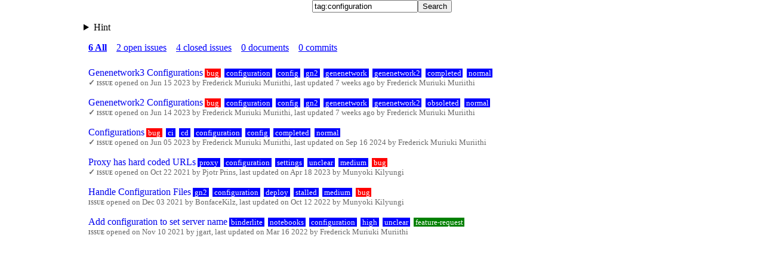

--- FILE ---
content_type: text/html;charset=utf-8
request_url: https://issues.genenetwork.org/search?type=all&query=tag%3Aconfiguration
body_size: 9884
content:
<html><head><title>tissue issue tracker</title><style>
body {
    max-width: 1000px;
    margin: 0 auto;
}

form { text-align: center; }
.search-filter {
    background-color: gray;
    color: white;
    padding: 0 0.2em;
}

.search-results-statistics {
    list-style: none;
    padding: 0;
}
.search-results-statistics li {
    display: inline;
    margin: 0.5em;
}
.search-results-statistics a { color: blue; }
.current-search-type { font-weight: bold; }

.search-results { padding: 0; }
.search-result {
    list-style-type: none;
    padding: 0.5em;
}
.search-result a { text-decoration: none; }
.document-type {
    font-variant: small-caps;
    font-weight: bold;
}
.search-result-metadata {
    color: dimgray;
    font-size: smaller;
}
.search-result-snippet { font-size: smaller; }

.tags {
    list-style-type: none;
    padding: 0;
    display: inline;
}
.tag { display: inline; }
.tag a {
    padding: 0 0.2em;
    color: white;
    background-color: blue;
    margin: auto 0.25em;
    font-size: smaller;
}
.tag-bug a { background-color: red; }
.tag-feature a { background-color: green; }
.tag-progress a, .tag-unassigned a {
    background-color: orange;
    color: black;
}
.tag-chore a {
    background-color: khaki;
    color: black;
}</style></head><body><div></div><div><form action="/search" method="GET"><input type="text" name="query" value="tag:configuration" placeholder="Enter search query" /><input type="hidden" name="type" value="all" /><input type="submit" value="Search" /></form><details class="search-hint"><summary>Hint</summary><p>Refine your search with filters <span class="search-filter">type:issue</span>, <span class="search-filter">type:document</span>, <span class="search-filter">is:open</span>, <span class="search-filter">is:closed</span>, <span class="search-filter">title:git</span>, <span class="search-filter">creator:mani</span>, <span class="search-filter">lastupdater:vel</span>, <span class="search-filter">assigned:muthu</span>, <span class="search-filter">tag:feature-request</span>, etc. Optionally, combine search terms with boolean operators <span class="search-filter">AND</span> and <span class="search-filter">OR</span>. See <a href="https://xapian.org/docs/queryparser.html">Xapian::QueryParser Syntax</a> for detailed documentation.</p></details></div><div><ul class="search-results-statistics"><li><a href="/search?type=all&query=tag%3Aconfiguration" class="current-search-type">6 All</a></li><li><a href="/search?type=open-issue&query=tag%3Aconfiguration">2 open issues</a></li><li><a href="/search?type=closed-issue&query=tag%3Aconfiguration">4 closed issues</a></li><li><a href="/search?type=document&query=tag%3Aconfiguration">0 documents</a></li><li><a href="/search?type=commit&query=tag%3Aconfiguration">0 commits</a></li></ul><ul class="search-results"><li class="search-result search-result-issue search-result-closed-issue"><a href="/issues/genenetwork3/genenetwork3_configuration" class="search-result-title">Genenetwork3 Configurations</a><ul class="tags"><li class="tag tag-bug tag-bug"><a href="/search?query=tag:configurationtag%3Abug">bug</a></li><li class="tag tag-configuration"><a href="/search?query=tag:configurationtag%3Aconfiguration">configuration</a></li><li class="tag tag-config"><a href="/search?query=tag:configurationtag%3Aconfig">config</a></li><li class="tag tag-gn2"><a href="/search?query=tag:configurationtag%3Agn2">gn2</a></li><li class="tag tag-genenetwork"><a href="/search?query=tag:configurationtag%3Agenenetwork">genenetwork</a></li><li class="tag tag-genenetwork2"><a href="/search?query=tag:configurationtag%3Agenenetwork2">genenetwork2</a></li><li class="tag tag-completed"><a href="/search?query=tag:configurationtag%3Acompleted">completed</a></li><li class="tag tag-normal"><a href="/search?query=tag:configurationtag%3Anormal">normal</a></li></ul><div class="search-result-metadata"><span class="document-type issue-document-type closed-issue-document-type">✓ issue</span> opened on Jun 15 2023 by Frederick Muriuki Muriithi, last updated 7 weeks ago by Frederick Muriuki Muriithi</div><div class="search-result-snippet"></div></li><li class="search-result search-result-issue search-result-closed-issue"><a href="/issues/genenetwork2/genenetwork2_configurations" class="search-result-title">Genenetwork2 Configurations</a><ul class="tags"><li class="tag tag-bug tag-bug"><a href="/search?query=tag:configurationtag%3Abug">bug</a></li><li class="tag tag-configuration"><a href="/search?query=tag:configurationtag%3Aconfiguration">configuration</a></li><li class="tag tag-config"><a href="/search?query=tag:configurationtag%3Aconfig">config</a></li><li class="tag tag-gn2"><a href="/search?query=tag:configurationtag%3Agn2">gn2</a></li><li class="tag tag-genenetwork"><a href="/search?query=tag:configurationtag%3Agenenetwork">genenetwork</a></li><li class="tag tag-genenetwork2"><a href="/search?query=tag:configurationtag%3Agenenetwork2">genenetwork2</a></li><li class="tag tag-obsoleted"><a href="/search?query=tag:configurationtag%3Aobsoleted">obsoleted</a></li><li class="tag tag-normal"><a href="/search?query=tag:configurationtag%3Anormal">normal</a></li></ul><div class="search-result-metadata"><span class="document-type issue-document-type closed-issue-document-type">✓ issue</span> opened on Jun 14 2023 by Frederick Muriuki Muriithi, last updated 7 weeks ago by Frederick Muriuki Muriithi</div><div class="search-result-snippet"></div></li><li class="search-result search-result-issue search-result-closed-issue"><a href="/issues/CI-CD/configurations" class="search-result-title">Configurations</a><ul class="tags"><li class="tag tag-bug tag-bug"><a href="/search?query=tag:configurationtag%3Abug">bug</a></li><li class="tag tag-ci"><a href="/search?query=tag:configurationtag%3Aci">ci</a></li><li class="tag tag-cd"><a href="/search?query=tag:configurationtag%3Acd">cd</a></li><li class="tag tag-configuration"><a href="/search?query=tag:configurationtag%3Aconfiguration">configuration</a></li><li class="tag tag-config"><a href="/search?query=tag:configurationtag%3Aconfig">config</a></li><li class="tag tag-completed"><a href="/search?query=tag:configurationtag%3Acompleted">completed</a></li><li class="tag tag-normal"><a href="/search?query=tag:configurationtag%3Anormal">normal</a></li></ul><div class="search-result-metadata"><span class="document-type issue-document-type closed-issue-document-type">✓ issue</span> opened on Jun 05 2023 by Frederick Muriuki Muriithi, last updated on Sep 16 2024 by Frederick Muriuki Muriithi</div><div class="search-result-snippet"></div></li><li class="search-result search-result-issue search-result-closed-issue"><a href="/issues/genenetwork/proxy-hard-coded" class="search-result-title">Proxy has hard coded URLs</a><ul class="tags"><li class="tag tag-proxy"><a href="/search?query=tag:configurationtag%3Aproxy">proxy</a></li><li class="tag tag-configuration"><a href="/search?query=tag:configurationtag%3Aconfiguration">configuration</a></li><li class="tag tag-settings"><a href="/search?query=tag:configurationtag%3Asettings">settings</a></li><li class="tag tag-unclear"><a href="/search?query=tag:configurationtag%3Aunclear">unclear</a></li><li class="tag tag-medium"><a href="/search?query=tag:configurationtag%3Amedium">medium</a></li><li class="tag tag-bug tag-bug"><a href="/search?query=tag:configurationtag%3Abug">bug</a></li></ul><div class="search-result-metadata"><span class="document-type issue-document-type closed-issue-document-type">✓ issue</span> opened on Oct 22 2021 by Pjotr Prins, last updated on Apr 18 2023 by Munyoki Kilyungi</div><div class="search-result-snippet"></div></li><li class="search-result search-result-issue search-result-open-issue"><a href="/issues/deploy" class="search-result-title">Handle Configuration Files</a><ul class="tags"><li class="tag tag-gn2"><a href="/search?query=tag:configurationtag%3Agn2">gn2</a></li><li class="tag tag-configuration"><a href="/search?query=tag:configurationtag%3Aconfiguration">configuration</a></li><li class="tag tag-deploy"><a href="/search?query=tag:configurationtag%3Adeploy">deploy</a></li><li class="tag tag-stalled"><a href="/search?query=tag:configurationtag%3Astalled">stalled</a></li><li class="tag tag-medium"><a href="/search?query=tag:configurationtag%3Amedium">medium</a></li><li class="tag tag-bug tag-bug"><a href="/search?query=tag:configurationtag%3Abug">bug</a></li></ul><div class="search-result-metadata"><span class="document-type issue-document-type open-issue-document-type">issue</span> opened on Dec 03 2021 by BonfaceKilz, last updated on Oct 12 2022 by Munyoki Kilyungi</div><div class="search-result-snippet"></div></li><li class="search-result search-result-issue search-result-open-issue"><a href="/issues/binderlite/add-configuration-to-set-server-name" class="search-result-title">Add configuration to set server name</a><ul class="tags"><li class="tag tag-binderlite"><a href="/search?query=tag:configurationtag%3Abinderlite">binderlite</a></li><li class="tag tag-notebooks"><a href="/search?query=tag:configurationtag%3Anotebooks">notebooks</a></li><li class="tag tag-configuration"><a href="/search?query=tag:configurationtag%3Aconfiguration">configuration</a></li><li class="tag tag-high"><a href="/search?query=tag:configurationtag%3Ahigh">high</a></li><li class="tag tag-unclear"><a href="/search?query=tag:configurationtag%3Aunclear">unclear</a></li><li class="tag tag-feature-request tag-feature"><a href="/search?query=tag:configurationtag%3Afeature-request">feature-request</a></li></ul><div class="search-result-metadata"><span class="document-type issue-document-type open-issue-document-type">issue</span> opened on Nov 10 2021 by jgart, last updated on Mar 16 2022 by Frederick Muriuki Muriithi</div><div class="search-result-snippet"></div></li></ul></div><div></div></body></html>